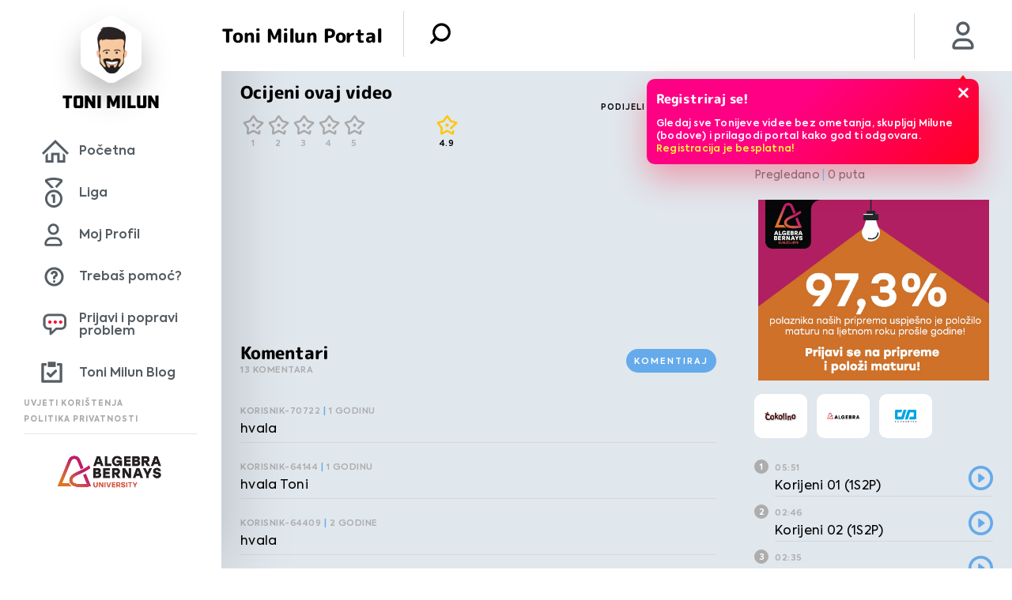

--- FILE ---
content_type: text/html; charset=UTF-8
request_url: https://www.tonimilun.hr/video/korijeni-02-1s2p/
body_size: 7195
content:
<!DOCTYPE html>
<!--[if IE 8 ]><html lang="en" class="no-js ie8"> <![endif]-->
<!--[if IE 9 ]><html lang="en" class="no-js ie9"> <![endif]-->
<html lang="hr">

<head>
    <meta charset="utf-8">
    <title>Korijeni 02 (1S2P) - Toni Milun</title>

    <link rel="stylesheet" href="https://use.typekit.net/edy4oqg.css">
    <link rel="stylesheet" href="https://www.tonimilun.hr/wp-content/themes/toni-milun-wp-desktop/public/css/plugins.css">
    <meta name="format-detection" content="telephone=no">
    <meta name="viewport" content="width=device-width, initial-scale=1.0, maximum-scale=1.0, user-scalable=no">
    <meta name="google-site-verification" content="Yz1ylervLhraknIiX1BMn4_sbA7eZW7OWi18r56eRj4" />
    <link rel="apple-touch-icon" sizes="57x57" href="https://www.tonimilun.hr/wp-content/themes/toni-milun-wp-desktop/favicon/apple-icon-57x57.png">
    <link rel="apple-touch-icon" sizes="60x60" href="https://www.tonimilun.hr/wp-content/themes/toni-milun-wp-desktop/favicon/apple-icon-60x60.png">
    <link rel="apple-touch-icon" sizes="72x72" href="https://www.tonimilun.hr/wp-content/themes/toni-milun-wp-desktop/favicon/apple-icon-72x72.png">
    <link rel="apple-touch-icon" sizes="76x76" href="https://www.tonimilun.hr/wp-content/themes/toni-milun-wp-desktop/favicon/apple-icon-76x76.png">
    <link rel="apple-touch-icon" sizes="114x114" href="https://www.tonimilun.hr/wp-content/themes/toni-milun-wp-desktop/favicon/apple-icon-114x114.png">
    <link rel="apple-touch-icon" sizes="120x120" href="https://www.tonimilun.hr/wp-content/themes/toni-milun-wp-desktop/favicon/apple-icon-120x120.png">
    <link rel="apple-touch-icon" sizes="144x144" href="https://www.tonimilun.hr/wp-content/themes/toni-milun-wp-desktop/favicon/apple-icon-144x144.png">
    <link rel="apple-touch-icon" sizes="152x152" href="https://www.tonimilun.hr/wp-content/themes/toni-milun-wp-desktop/favicon/apple-icon-152x152.png">
    <link rel="apple-touch-icon" sizes="180x180" href="https://www.tonimilun.hr/wp-content/themes/toni-milun-wp-desktop/favicon/apple-icon-180x180.png">
    <link rel="icon" type="image/png" sizes="192x192"  href="https://www.tonimilun.hr/wp-content/themes/toni-milun-wp-desktop/favicon/android-icon-192x192.png">
    <link rel="icon" type="image/png" sizes="32x32" href="https://www.tonimilun.hr/wp-content/themes/toni-milun-wp-desktop/favicon/favicon-32x32.png">
    <link rel="icon" type="image/png" sizes="96x96" href="https://www.tonimilun.hr/wp-content/themes/toni-milun-wp-desktop/favicon/favicon-96x96.png">
    <link rel="icon" type="image/png" sizes="16x16" href="https://www.tonimilun.hr/wp-content/themes/toni-milun-wp-desktop/favicon/favicon-16x16.png">
    <link rel="manifest" href="https://www.tonimilun.hr/wp-content/themes/toni-milun-wp-desktop/favicon/site.webmanifest">
	<!-- Google tag (gtag.js) -->
<script async src="https://www.googletagmanager.com/gtag/js?id=G-XHR06R0P1C"></script>
<script>
  window.dataLayer = window.dataLayer || [];
  function gtag(){dataLayer.push(arguments);}
  gtag('js', new Date());

  gtag('config', 'G-XHR06R0P1C');
</script>
    <meta name="msapplication-TileColor" content="#ffffff">
    <meta name="msapplication-TileImage" content="https://www.tonimilun.hr/wp-content/themes/toni-milun-wp-desktop/favicon//ms-icon-144x144.png">
    <meta name="theme-color" content="#ffffff">
    <meta name="csrf-token" content="3bd9ba12af">
    <meta name="description" content="Korijeni 02 (1S2P) - 1.srednje Matematika"/>
<meta property="og:description" content="Korijeni 02 (1S2P) - 1.srednje Matematika"/>
    <!--[if lt IE 9]>
    <script src="http://html5shiv.googlecode.com/svn/trunk/html5.js"></script>
    <![endif]-->
    <script type="text/javascript">
        var admin_url = 'https://www.tonimilun.hr/wp-admin/admin-ajax.php';
        var directory_uri = 'https://www.tonimilun.hr/wp-content/themes/toni-milun-wp-desktop';
        var home_url = 'https://www.tonimilun.hr';
    </script>
    <link rel="manifest" href="/manifest.json" />
    <script src="https://cdn.onesignal.com/sdks/OneSignalSDK.js" async=""></script>
    <script>
        var OneSignal = window.OneSignal || [];
        OneSignal.push(function() {OneSignal.init({appId: "35cbd9b3-48b7-4d2c-b9ca-1b3d26a6c24e",});});
    </script>
    <!-- Start of HubSpot Embed Code -->
    <script type="text/javascript" id="hs-script-loader" async defer src="//js.hs-scripts.com/8317478.js"></script>
<!-- End of HubSpot Embed Code -->
    <meta name='robots' content='index, follow, max-image-preview:large, max-snippet:-1, max-video-preview:-1' />
	<style>img:is([sizes="auto" i], [sizes^="auto," i]) { contain-intrinsic-size: 3000px 1500px }</style>
	
	<!-- This site is optimized with the Yoast SEO plugin v26.7 - https://yoast.com/wordpress/plugins/seo/ -->
	<link rel="canonical" href="https://www.tonimilun.hr/video/korijeni-02-1s2p/" />
	<meta property="og:locale" content="hr_HR" />
	<meta property="og:type" content="article" />
	<meta property="og:title" content="Korijeni 02 (1S2P) - Toni Milun" />
	<meta property="og:url" content="https://www.tonimilun.hr/video/korijeni-02-1s2p/" />
	<meta property="og:site_name" content="Toni Milun" />
	<meta property="article:modified_time" content="2019-03-19T21:44:42+00:00" />
	<meta property="og:image" content="https://www.tonimilun.hr/wp-content/uploads/2019/06/766944753_640.jpg" />
	<meta property="og:image:width" content="640" />
	<meta property="og:image:height" content="360" />
	<meta property="og:image:type" content="image/jpeg" />
	<meta name="twitter:card" content="summary_large_image" />
	<script type="application/ld+json" class="yoast-schema-graph">{"@context":"https://schema.org","@graph":[{"@type":"WebPage","@id":"https://www.tonimilun.hr/video/korijeni-02-1s2p/","url":"https://www.tonimilun.hr/video/korijeni-02-1s2p/","name":"Korijeni 02 (1S2P) - Toni Milun","isPartOf":{"@id":"https://www.tonimilun.hr/#website"},"primaryImageOfPage":{"@id":"https://www.tonimilun.hr/video/korijeni-02-1s2p/#primaryimage"},"image":{"@id":"https://www.tonimilun.hr/video/korijeni-02-1s2p/#primaryimage"},"thumbnailUrl":"https://www.tonimilun.hr/wp-content/uploads/2019/06/766944753_640.jpg","datePublished":"2019-03-19T14:45:18+00:00","dateModified":"2019-03-19T21:44:42+00:00","breadcrumb":{"@id":"https://www.tonimilun.hr/video/korijeni-02-1s2p/#breadcrumb"},"inLanguage":"hr","potentialAction":[{"@type":"ReadAction","target":["https://www.tonimilun.hr/video/korijeni-02-1s2p/"]}]},{"@type":"ImageObject","inLanguage":"hr","@id":"https://www.tonimilun.hr/video/korijeni-02-1s2p/#primaryimage","url":"https://www.tonimilun.hr/wp-content/uploads/2019/06/766944753_640.jpg","contentUrl":"https://www.tonimilun.hr/wp-content/uploads/2019/06/766944753_640.jpg","width":640,"height":360},{"@type":"BreadcrumbList","@id":"https://www.tonimilun.hr/video/korijeni-02-1s2p/#breadcrumb","itemListElement":[{"@type":"ListItem","position":1,"name":"Home","item":"https://www.tonimilun.hr/"},{"@type":"ListItem","position":2,"name":"Korijeni 02 (1S2P)"}]},{"@type":"WebSite","@id":"https://www.tonimilun.hr/#website","url":"https://www.tonimilun.hr/","name":"Toni Milun","description":"","potentialAction":[{"@type":"SearchAction","target":{"@type":"EntryPoint","urlTemplate":"https://www.tonimilun.hr/?s={search_term_string}"},"query-input":{"@type":"PropertyValueSpecification","valueRequired":true,"valueName":"search_term_string"}}],"inLanguage":"hr"}]}</script>
	<!-- / Yoast SEO plugin. -->


<link rel='dns-prefetch' href='//ajax.googleapis.com' />
<link rel='dns-prefetch' href='//www.google.com' />
<link rel='stylesheet' id='wp-block-library-css' href='https://www.tonimilun.hr/wp-includes/css/dist/block-library/style.min.css?ver=6.8.3' type='text/css' media='all' />
<style id='classic-theme-styles-inline-css' type='text/css'>
/*! This file is auto-generated */
.wp-block-button__link{color:#fff;background-color:#32373c;border-radius:9999px;box-shadow:none;text-decoration:none;padding:calc(.667em + 2px) calc(1.333em + 2px);font-size:1.125em}.wp-block-file__button{background:#32373c;color:#fff;text-decoration:none}
</style>
<style id='global-styles-inline-css' type='text/css'>
:root{--wp--preset--aspect-ratio--square: 1;--wp--preset--aspect-ratio--4-3: 4/3;--wp--preset--aspect-ratio--3-4: 3/4;--wp--preset--aspect-ratio--3-2: 3/2;--wp--preset--aspect-ratio--2-3: 2/3;--wp--preset--aspect-ratio--16-9: 16/9;--wp--preset--aspect-ratio--9-16: 9/16;--wp--preset--color--black: #000000;--wp--preset--color--cyan-bluish-gray: #abb8c3;--wp--preset--color--white: #ffffff;--wp--preset--color--pale-pink: #f78da7;--wp--preset--color--vivid-red: #cf2e2e;--wp--preset--color--luminous-vivid-orange: #ff6900;--wp--preset--color--luminous-vivid-amber: #fcb900;--wp--preset--color--light-green-cyan: #7bdcb5;--wp--preset--color--vivid-green-cyan: #00d084;--wp--preset--color--pale-cyan-blue: #8ed1fc;--wp--preset--color--vivid-cyan-blue: #0693e3;--wp--preset--color--vivid-purple: #9b51e0;--wp--preset--gradient--vivid-cyan-blue-to-vivid-purple: linear-gradient(135deg,rgba(6,147,227,1) 0%,rgb(155,81,224) 100%);--wp--preset--gradient--light-green-cyan-to-vivid-green-cyan: linear-gradient(135deg,rgb(122,220,180) 0%,rgb(0,208,130) 100%);--wp--preset--gradient--luminous-vivid-amber-to-luminous-vivid-orange: linear-gradient(135deg,rgba(252,185,0,1) 0%,rgba(255,105,0,1) 100%);--wp--preset--gradient--luminous-vivid-orange-to-vivid-red: linear-gradient(135deg,rgba(255,105,0,1) 0%,rgb(207,46,46) 100%);--wp--preset--gradient--very-light-gray-to-cyan-bluish-gray: linear-gradient(135deg,rgb(238,238,238) 0%,rgb(169,184,195) 100%);--wp--preset--gradient--cool-to-warm-spectrum: linear-gradient(135deg,rgb(74,234,220) 0%,rgb(151,120,209) 20%,rgb(207,42,186) 40%,rgb(238,44,130) 60%,rgb(251,105,98) 80%,rgb(254,248,76) 100%);--wp--preset--gradient--blush-light-purple: linear-gradient(135deg,rgb(255,206,236) 0%,rgb(152,150,240) 100%);--wp--preset--gradient--blush-bordeaux: linear-gradient(135deg,rgb(254,205,165) 0%,rgb(254,45,45) 50%,rgb(107,0,62) 100%);--wp--preset--gradient--luminous-dusk: linear-gradient(135deg,rgb(255,203,112) 0%,rgb(199,81,192) 50%,rgb(65,88,208) 100%);--wp--preset--gradient--pale-ocean: linear-gradient(135deg,rgb(255,245,203) 0%,rgb(182,227,212) 50%,rgb(51,167,181) 100%);--wp--preset--gradient--electric-grass: linear-gradient(135deg,rgb(202,248,128) 0%,rgb(113,206,126) 100%);--wp--preset--gradient--midnight: linear-gradient(135deg,rgb(2,3,129) 0%,rgb(40,116,252) 100%);--wp--preset--font-size--small: 13px;--wp--preset--font-size--medium: 20px;--wp--preset--font-size--large: 36px;--wp--preset--font-size--x-large: 42px;--wp--preset--spacing--20: 0.44rem;--wp--preset--spacing--30: 0.67rem;--wp--preset--spacing--40: 1rem;--wp--preset--spacing--50: 1.5rem;--wp--preset--spacing--60: 2.25rem;--wp--preset--spacing--70: 3.38rem;--wp--preset--spacing--80: 5.06rem;--wp--preset--shadow--natural: 6px 6px 9px rgba(0, 0, 0, 0.2);--wp--preset--shadow--deep: 12px 12px 50px rgba(0, 0, 0, 0.4);--wp--preset--shadow--sharp: 6px 6px 0px rgba(0, 0, 0, 0.2);--wp--preset--shadow--outlined: 6px 6px 0px -3px rgba(255, 255, 255, 1), 6px 6px rgba(0, 0, 0, 1);--wp--preset--shadow--crisp: 6px 6px 0px rgba(0, 0, 0, 1);}:where(.is-layout-flex){gap: 0.5em;}:where(.is-layout-grid){gap: 0.5em;}body .is-layout-flex{display: flex;}.is-layout-flex{flex-wrap: wrap;align-items: center;}.is-layout-flex > :is(*, div){margin: 0;}body .is-layout-grid{display: grid;}.is-layout-grid > :is(*, div){margin: 0;}:where(.wp-block-columns.is-layout-flex){gap: 2em;}:where(.wp-block-columns.is-layout-grid){gap: 2em;}:where(.wp-block-post-template.is-layout-flex){gap: 1.25em;}:where(.wp-block-post-template.is-layout-grid){gap: 1.25em;}.has-black-color{color: var(--wp--preset--color--black) !important;}.has-cyan-bluish-gray-color{color: var(--wp--preset--color--cyan-bluish-gray) !important;}.has-white-color{color: var(--wp--preset--color--white) !important;}.has-pale-pink-color{color: var(--wp--preset--color--pale-pink) !important;}.has-vivid-red-color{color: var(--wp--preset--color--vivid-red) !important;}.has-luminous-vivid-orange-color{color: var(--wp--preset--color--luminous-vivid-orange) !important;}.has-luminous-vivid-amber-color{color: var(--wp--preset--color--luminous-vivid-amber) !important;}.has-light-green-cyan-color{color: var(--wp--preset--color--light-green-cyan) !important;}.has-vivid-green-cyan-color{color: var(--wp--preset--color--vivid-green-cyan) !important;}.has-pale-cyan-blue-color{color: var(--wp--preset--color--pale-cyan-blue) !important;}.has-vivid-cyan-blue-color{color: var(--wp--preset--color--vivid-cyan-blue) !important;}.has-vivid-purple-color{color: var(--wp--preset--color--vivid-purple) !important;}.has-black-background-color{background-color: var(--wp--preset--color--black) !important;}.has-cyan-bluish-gray-background-color{background-color: var(--wp--preset--color--cyan-bluish-gray) !important;}.has-white-background-color{background-color: var(--wp--preset--color--white) !important;}.has-pale-pink-background-color{background-color: var(--wp--preset--color--pale-pink) !important;}.has-vivid-red-background-color{background-color: var(--wp--preset--color--vivid-red) !important;}.has-luminous-vivid-orange-background-color{background-color: var(--wp--preset--color--luminous-vivid-orange) !important;}.has-luminous-vivid-amber-background-color{background-color: var(--wp--preset--color--luminous-vivid-amber) !important;}.has-light-green-cyan-background-color{background-color: var(--wp--preset--color--light-green-cyan) !important;}.has-vivid-green-cyan-background-color{background-color: var(--wp--preset--color--vivid-green-cyan) !important;}.has-pale-cyan-blue-background-color{background-color: var(--wp--preset--color--pale-cyan-blue) !important;}.has-vivid-cyan-blue-background-color{background-color: var(--wp--preset--color--vivid-cyan-blue) !important;}.has-vivid-purple-background-color{background-color: var(--wp--preset--color--vivid-purple) !important;}.has-black-border-color{border-color: var(--wp--preset--color--black) !important;}.has-cyan-bluish-gray-border-color{border-color: var(--wp--preset--color--cyan-bluish-gray) !important;}.has-white-border-color{border-color: var(--wp--preset--color--white) !important;}.has-pale-pink-border-color{border-color: var(--wp--preset--color--pale-pink) !important;}.has-vivid-red-border-color{border-color: var(--wp--preset--color--vivid-red) !important;}.has-luminous-vivid-orange-border-color{border-color: var(--wp--preset--color--luminous-vivid-orange) !important;}.has-luminous-vivid-amber-border-color{border-color: var(--wp--preset--color--luminous-vivid-amber) !important;}.has-light-green-cyan-border-color{border-color: var(--wp--preset--color--light-green-cyan) !important;}.has-vivid-green-cyan-border-color{border-color: var(--wp--preset--color--vivid-green-cyan) !important;}.has-pale-cyan-blue-border-color{border-color: var(--wp--preset--color--pale-cyan-blue) !important;}.has-vivid-cyan-blue-border-color{border-color: var(--wp--preset--color--vivid-cyan-blue) !important;}.has-vivid-purple-border-color{border-color: var(--wp--preset--color--vivid-purple) !important;}.has-vivid-cyan-blue-to-vivid-purple-gradient-background{background: var(--wp--preset--gradient--vivid-cyan-blue-to-vivid-purple) !important;}.has-light-green-cyan-to-vivid-green-cyan-gradient-background{background: var(--wp--preset--gradient--light-green-cyan-to-vivid-green-cyan) !important;}.has-luminous-vivid-amber-to-luminous-vivid-orange-gradient-background{background: var(--wp--preset--gradient--luminous-vivid-amber-to-luminous-vivid-orange) !important;}.has-luminous-vivid-orange-to-vivid-red-gradient-background{background: var(--wp--preset--gradient--luminous-vivid-orange-to-vivid-red) !important;}.has-very-light-gray-to-cyan-bluish-gray-gradient-background{background: var(--wp--preset--gradient--very-light-gray-to-cyan-bluish-gray) !important;}.has-cool-to-warm-spectrum-gradient-background{background: var(--wp--preset--gradient--cool-to-warm-spectrum) !important;}.has-blush-light-purple-gradient-background{background: var(--wp--preset--gradient--blush-light-purple) !important;}.has-blush-bordeaux-gradient-background{background: var(--wp--preset--gradient--blush-bordeaux) !important;}.has-luminous-dusk-gradient-background{background: var(--wp--preset--gradient--luminous-dusk) !important;}.has-pale-ocean-gradient-background{background: var(--wp--preset--gradient--pale-ocean) !important;}.has-electric-grass-gradient-background{background: var(--wp--preset--gradient--electric-grass) !important;}.has-midnight-gradient-background{background: var(--wp--preset--gradient--midnight) !important;}.has-small-font-size{font-size: var(--wp--preset--font-size--small) !important;}.has-medium-font-size{font-size: var(--wp--preset--font-size--medium) !important;}.has-large-font-size{font-size: var(--wp--preset--font-size--large) !important;}.has-x-large-font-size{font-size: var(--wp--preset--font-size--x-large) !important;}
:where(.wp-block-post-template.is-layout-flex){gap: 1.25em;}:where(.wp-block-post-template.is-layout-grid){gap: 1.25em;}
:where(.wp-block-columns.is-layout-flex){gap: 2em;}:where(.wp-block-columns.is-layout-grid){gap: 2em;}
:root :where(.wp-block-pullquote){font-size: 1.5em;line-height: 1.6;}
</style>
<link rel='stylesheet' id='topbar-css' href='https://www.tonimilun.hr/wp-content/plugins/top-bar/inc/../css/topbar_style.css?ver=6.8.3' type='text/css' media='all' />
<link rel='stylesheet' id='style-css' href='https://www.tonimilun.hr/wp-content/themes/toni-milun-wp-desktop/public/css/style.css?id=07c5d7111ce61790a419&#038;ver=1.11' type='text/css' media='' />
<script type="text/javascript" src="//ajax.googleapis.com/ajax/libs/jquery/1.9.1/jquery.min.js?ver=1.9.1&#039; defer " id="jquery-js"></script>
<script type="text/javascript" id="topbar_frontjs-js-extra">
/* <![CDATA[ */
var tpbr_settings = {"fixed":"fixed","user_who":"notloggedin","guests_or_users":"all","message":"KONFERENCIJA FINANCIJSKE PISMENOSTI TONI MILUN 2.0","status":"active","yn_button":"button","color":"#12bece","button_text":"Saznaj vi\u0161e","button_url":"https:\/\/www.tonimilun.hr\/konferencija\/","button_behavior":"newwindow","is_admin_bar":"no","detect_sticky":"1"};
/* ]]> */
</script>
<script type="text/javascript" src="https://www.tonimilun.hr/wp-content/plugins/top-bar/inc/../js/tpbr_front.min.js?ver=6.8.3&#039; defer " id="topbar_frontjs-js"></script>
<script type="text/javascript" src="https://www.tonimilun.hr/wp-content/themes/toni-milun-wp-desktop/public/js/manifest.js?id=6f15dea8d66323084b11&amp;ver=1.11&#039; defer " id="manifest-js"></script>
<script type="text/javascript" src="https://www.tonimilun.hr/wp-content/themes/toni-milun-wp-desktop/public/js/vendor.js?id=7345fe10890884c256de&amp;ver=1.11&#039; defer " id="vendor-js"></script>
<script type="text/javascript" src="https://www.tonimilun.hr/wp-content/themes/toni-milun-wp-desktop/public/js/polyfill.min.js?id=c23cc96e096fd703d3ef&amp;ver=7.4.5&#039; defer " id="polyfill-js"></script>
<link rel="https://api.w.org/" href="https://www.tonimilun.hr/wp-json/" /><link rel='shortlink' href='https://www.tonimilun.hr/?p=1076' />
<link rel="alternate" title="oEmbed (JSON)" type="application/json+oembed" href="https://www.tonimilun.hr/wp-json/oembed/1.0/embed?url=https%3A%2F%2Fwww.tonimilun.hr%2Fvideo%2Fkorijeni-02-1s2p%2F" />
<link rel="alternate" title="oEmbed (XML)" type="text/xml+oembed" href="https://www.tonimilun.hr/wp-json/oembed/1.0/embed?url=https%3A%2F%2Fwww.tonimilun.hr%2Fvideo%2Fkorijeni-02-1s2p%2F&#038;format=xml" />
		<style type="text/css" id="wp-custom-css">
			.bottom-bar .footer {
    position: relative!important;
}

#wfboxOverlay,.zlatnikIntro-wrap.league-reminder{
	display:none!important;
}

#tpbr_topbar,.logotonic{display:none!important;}

.page-id-6{opacity: 1!important;}
#app {	opacity: 1!important;}

.miluni{display:none!important;}		</style>
		</head>

<body class="wp-singular video-template-default single single-video postid-1076 wp-theme-toni-milun-wp-desktop  app-inner-no-flex singular">

<!-- Header -->
<header id="page-header">

</header>
<!-- /Header -->


<div id="navigation-controller" ref="navigationRef" data-userstatus="">
    
    
    <feedback-form-main :user_data='[]'></feedback-form-main>
    <league-reminder></league-reminder>
</div>

<div class="top-bar" data-method="navigationController">

    <!-- Beta mark -->
<!--    <img class="beta-mark" src="--><?//= get_template_directory_uri(); ?><!--/public/img/sample/beta.png" alt="beta mark">-->

    <!-- tag -->
    <div class="tag">
        <span>
            <i style="background-image: url(https://www.tonimilun.hr/wp-content/themes/toni-milun-wp-desktop/public/img/sample/milun.png); cursor: pointer;" onclick="window.location.href=home_url"></i>
        </span>
        <p class="name">Toni Milun</p>
    </div>

    <!-- title -->
    <p class="title" data-title="Toni Milun Portal"></p>
    <a href="#" class="main-button" id="main-button"></a>
            <a href="https://www.tonimilun.hr/prijava">
            <div id="profile-img-header" class="profile-img"
                 style="background-image: url(https://www.tonimilun.hr/wp-content/themes/toni-milun-wp-desktop/public/img/icons/icon-profil.png); background-size: 50%;"></div>
        </a>
    
    
    <!-- notice wrapper, personalize excluded -->
            <div class="notice-wrapper" id="popup-app">
            <!-- guest users popups -->
            <keep-alive>

                                    <basic-guest-popup :popups='[{"id":300,"title":"Registriraj se!","content":"Gledaj sve Tonijeve videe bez ometanja, skupljaj Milune (bodove) i prilagodi portal kako god ti odgovara. <a href=\"https:\/\/www.tonimilun.hr\/novi-racun\">Registracija je besplatna!<\/a>","url":"https:\/\/www.tonimilun.hr\/novi-racun"}]'></basic-guest-popup>
                
                <!-- show component only if percentage is < 100 -->
                <account-percentage :percentage="personalization_percentage"
                v-if="personalization_percentage && personalization_percentage < 100"></account-percentage>


                <!-- Basic reward -->
                <basic-reward v-if="basicRewardWon" :reward_message="basicRewardMessage" :reward="basicReward"></basic-reward>

                <!-- gold reward -->
                <gold-reward v-if="goldRewardWon" :reward_message="goldRewardMessage" :reward="goldReward"></gold-reward>

            </keep-alive>
        </div>
    
    <!-- search-dropdown -->
    <form method="get" action="https://www.tonimilun.hr/" id="search-form">
        <div class="search-wrapper">
            <ul class="search-dropdown cf">
                <li>
                    <input type="text" id="s" name="s" placeholder="Unesite pojam" value="">
                    <a href="#" class="delete"></a>
                </li>
                <li>
                    <p>
                        Gradivo
                        <select name="class" data-method="customDropdown">
                            <option selected value="31">Svo gradivo</option><option value="11" >1.srednje</option><option value="12" >2.srednje</option><option value="13" >3.srednje</option><option value="14" >4.srednje</option><option value="8" >5.razred</option><option value="9" >6.razred</option><option value="2" >7.razred</option><option value="10" >8.razred</option><option value="19" >Fakultet</option>                        </select>
                    </p>
                </li>
                <li>
                    <p>
                        Predmet
                        <select name="case" data-method="customDropdown">
                            <option selected value="">Svi predmeti</option><option value="106" >Državna matura fizika</option><option value="107" >Državna matura kemija</option><option value="105" >Državna matura matematika</option><option value="5" >Fizika</option><option value="4" >Hrvatski jezik</option><option value="3" >Matematika</option><option value="22" >Poslovna matematika</option><option value="21" >Računovodstvo</option><option value="6" >Statistika</option><option value="15" >Vedska matematika</option>                        </select>
                    </p>
                </li>
                <li>
                    <a href="#" id="search-button" class="button-1 thin no-shadow no-arrow red"><span>Pretraži</span></a>
                </li>
            </ul>
        </div>
    </form>
</div>

<div class="bottom-bar cf">
    <!-- <a href="#" class="main-button" id="main-button"></a> -->

    <ul>
        <li class="home">
            <a href="https://www.tonimilun.hr" class="ga-nav-home">Početna</a>
        </li>
        <li class="miluni">
            <a href="https://www.tonimilun.hr/store" class="ga-nav-miluni">Miluni</a>
        </li>
        <li class="liga">
            <a href="https://www.tonimilun.hr/toni-milun-liga-info/" class="ga-nav-league">Liga</a>
        </li>
                    <li class="profile">
                    <a href="https://www.tonimilun.hr/moj-profil"  class="ga-nav-profile">Moj Profil</a>
            </li>
                <li class="help">
            <a href="https://www.tonimilun.hr/cesto-postavljena-pitanja"  class="ga-nav-help">Trebaš pomoć?</a>
        </li>
        <li class="feedback">
            <a href="#"  class="ga-nav-feedback feedback-form-action">Prijavi i popravi problem</a>
        </li>
        <li class="blog" style="padding: 0">
            <a href="https://www.tonimilun.hr/blog/"  class="ga-nav-blog">Toni Milun Blog</a>
        </li>
    </ul>
<a target="_blank" class="logotonic" href="https://bit.ly/ToniMilun-AppGallery"><img style="width: 100%; max-width:300px!important;padding: 5px 50px;" src="https://www.tonimilun.hr/wp-content/uploads/2022/03/AppGallery-ikona-1080x403-1.png"/></a><a  target="_blank" class="logotonic" href="https://bit.ly/ToniMilun-GooglePlay"> <img style="width: 100%; padding: 5px 50px;" src="https://www.tonimilun.hr/wp-content/uploads/2022/03/Google-play-ikona-1080x403-1.png"/></a><a target="_blank"  class="logotonic" href="https://apple.co/3JIBDRJ"><img style="width: 100%; padding: 5px 50px;" src="https://www.tonimilun.hr/wp-content/uploads/2022/03/App-Store-ikona-1080x403-1.png"/></a>
    <div class="footer">
        <a href="https://www.tonimilun.hr/uvjeti-koristenja/" class="ga-terms">Uvjeti korištenja</a>
        <a href="https://www.tonimilun.hr/politika-privatnosti/" class="ga-privacy">Politika privatnosti</a>
        <hr>
        <div>
           <center><img style="max-width:150px; height:auto;" src="https://www.tonimilun.hr/wp-content/uploads/2025/10/University-Algebra-Bernays-logo_boja-crno_h.png"/>
           </center>
        </div>
    </div>
</div>
<style>a.logotonic:hover img { transition:all 0.4s; padding: 5px 40px!important;}.logotonic{display:block;transition:all 0.4s;} .logotonic img{transition:all 0.4s;} .logotonic img{max-width:300px!important;}</style>
<script>
    document.querySelector('#search-button.button-1').addEventListener('click', function (e) {
        e.preventDefault();
        document.getElementById("search-form").submit();
    });
</script>
<!-- Main -->
<div id="app" class="single-video-app">
    <div class="app-inner">
        <video-main :current_video_id='1076'
                    :current_user_id='0'
                    :current_user_name='""'
                    :is_user_logged ='false'>
        </video-main>
    </div>

</div>
<!-- /Main -->

<script type="speculationrules">
{"prefetch":[{"source":"document","where":{"and":[{"href_matches":"\/*"},{"not":{"href_matches":["\/wp-*.php","\/wp-admin\/*","\/wp-content\/uploads\/*","\/wp-content\/*","\/wp-content\/plugins\/*","\/wp-content\/themes\/toni-milun-wp-desktop\/*","\/*\\?(.+)"]}},{"not":{"selector_matches":"a[rel~=\"nofollow\"]"}},{"not":{"selector_matches":".no-prefetch, .no-prefetch a"}}]},"eagerness":"conservative"}]}
</script>
<script type="text/javascript" src="https://www.tonimilun.hr/wp-content/themes/toni-milun-wp-desktop/public/js/app.js?id=a70f184e32d7f59acd9f&amp;ver=1.11&#039; defer " id="app-js"></script>
<script type="text/javascript" src="//www.google.com/recaptcha/api.js?onload=vueRecaptchaApiLoaded&amp;render=explicit&amp;hl=hr&amp;ver=6.8.3&#039; defer " id="captcha-js"></script>
<footer id="page-footer"></footer>
</body>
</html>
<!--
Performance optimized by W3 Total Cache. Learn more: https://www.boldgrid.com/w3-total-cache/

Object Caching 43/64 objects using Memcached
Page Caching using Memcached 
Database Caching using Memcached

Served from: www.tonimilun.hr @ 2026-01-19 04:34:42 by W3 Total Cache
-->